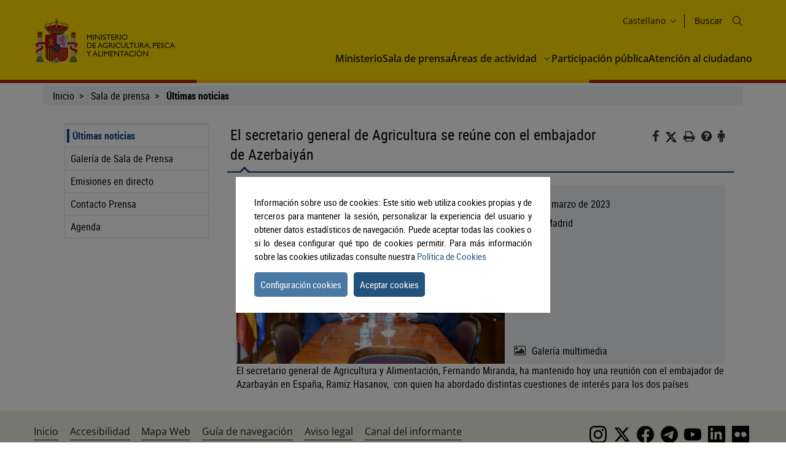

--- FILE ---
content_type: image/svg+xml;charset=UTF-8
request_url: https://www.mapa.gob.es/dam/mapa_asset_paginas_manuales/pie/youtube.svg
body_size: 961
content:
<?xml version="1.0" encoding="UTF-8"?>
<svg xmlns="http://www.w3.org/2000/svg" xmlns:xlink="http://www.w3.org/1999/xlink" width="28px" height="28px" viewBox="0 0 28 28" version="1.1">
<g id="surface1">
<path style=" stroke:none;fill-rule:nonzero;fill:rgb(0%,0%,0%);fill-opacity:1;" d="M 27.363281 7.253906 C 26.980469 6.109375 26.089844 5.089844 24.945312 4.835938 C 22.78125 4.199219 14 4.199219 14 4.199219 C 14 4.199219 5.21875 4.199219 3.054688 4.835938 C 1.910156 5.089844 0.890625 5.980469 0.636719 7.253906 C 0 9.417969 0 14 0 14 C 0 14 0 18.582031 0.636719 20.746094 C 1.019531 21.890625 1.910156 22.910156 3.054688 23.164062 C 5.21875 23.800781 14 23.800781 14 23.800781 C 14 23.800781 22.78125 23.800781 24.945312 23.164062 C 26.089844 22.78125 27.109375 21.890625 27.363281 20.746094 C 28 18.582031 28 14 28 14 C 28 14 28 9.417969 27.363281 7.253906 Z M 11.074219 18.199219 L 11.074219 9.800781 L 18.328125 14 Z M 11.074219 18.199219 "/>
</g>
</svg>
